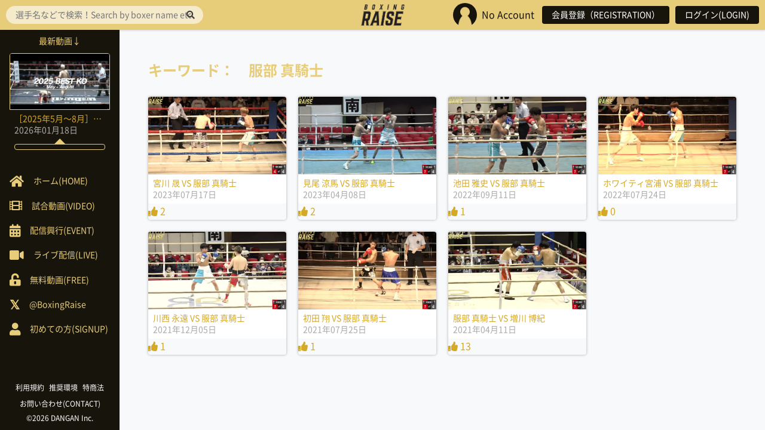

--- FILE ---
content_type: text/html; charset=UTF-8
request_url: https://boxingraise.com/player/%E6%9C%8D%E9%83%A8-%E7%9C%9F%E9%A8%8E%E5%A3%AB/
body_size: 4927
content:

<!doctype html>
<html lang="ja">
<head>
<meta charset="UTF-8">
<meta http-equiv="X-UA-Compatible" content="IE=edge">
<meta name="viewport" content="width=device-width">

<title>服部 真騎士 &#8211; BOXING RAISE</title>
<meta name='robots' content='max-image-preview:large' />
<link rel='dns-prefetch' href='//ajax.googleapis.com' />
<link rel='dns-prefetch' href='//s.w.org' />
<link rel="alternate" type="application/rss+xml" title="BOXING RAISE &raquo; 服部 真騎士 出場選手 のフィード" href="https://boxingraise.com/player/%e6%9c%8d%e9%83%a8-%e7%9c%9f%e9%a8%8e%e5%a3%ab/feed/" />
<link rel='stylesheet' id='wp-block-library-css'  href='https://boxingraise.com/wp/wp-includes/css/dist/block-library/style.min.css?ver=5.8.12' type='text/css' media='all' />
<link rel='stylesheet' id='usp_style-css'  href='https://boxingraise.com/wp/wp-content/plugins/user-submitted-posts/resources/usp.css?ver=20241026' type='text/css' media='all' />
<link rel='stylesheet' id='font-awesome-css'  href='https://boxingraise.com/wp/wp-content/themes/RAISE2.0/vendor/fontawesome-all.min.css?ver=5.8.12' type='text/css' media='all' />
<link rel='stylesheet' id='slick-css'  href='https://boxingraise.com/wp/wp-content/themes/RAISE2.0/vendor/slick.css?ver=5.8.12' type='text/css' media='all' />
<link rel='stylesheet' id='icons-css'  href='https://boxingraise.com/wp/wp-content/themes/RAISE2.0/css/icons.css?ver=5.8.12' type='text/css' media='all' />
<link rel='stylesheet' id='validationEngine-css'  href='https://boxingraise.com/wp/wp-content/themes/RAISE2.0/vendor/validationEngine.jquery.css?ver=5.8.12' type='text/css' media='all' />
<link rel='stylesheet' id='style-css'  href='https://boxingraise.com/wp/wp-content/themes/RAISE2.0/style.css?ver=5.8.12' type='text/css' media='all' />
<script type='text/javascript' src='//ajax.googleapis.com/ajax/libs/jquery/1.11.3/jquery.min.js?ver=1.11.3' id='jquery-js'></script>
<script type='text/javascript' src='https://boxingraise.com/wp/wp-content/plugins/user-submitted-posts/resources/jquery.cookie.js?ver=20241026' id='usp_cookie-js'></script>
<script type='text/javascript' src='https://boxingraise.com/wp/wp-content/plugins/user-submitted-posts/resources/jquery.parsley.min.js?ver=20241026' id='usp_parsley-js'></script>
<script type='text/javascript' id='usp_core-js-before'>
var usp_custom_field = "usp_custom_field"; var usp_custom_field_2 = "usp_custom_field_2"; var usp_custom_checkbox = "usp_custom_checkbox"; var usp_case_sensitivity = "false"; var usp_challenge_response = "2"; var usp_min_images = 0; var usp_max_images = 1; var usp_parsley_error = "\u5fdc\u7b54\u304c\u9593\u9055\u3063\u3066\u3044\u307e\u3059\u3002"; var usp_multiple_cats = 0; var usp_existing_tags = 0; var usp_recaptcha_disp = "hide"; var usp_recaptcha_vers = 2; var usp_recaptcha_key = ""; 
</script>
<script type='text/javascript' src='https://boxingraise.com/wp/wp-content/plugins/user-submitted-posts/resources/jquery.usp.core.js?ver=20241026' id='usp_core-js'></script>
<link rel="https://api.w.org/" href="https://boxingraise.com/wp-json/" /><!-- Favicon Rotator -->
<link rel="shortcut icon" href="https://boxingraise.com/wp/wp-content/uploads/2016/07/favicon.ico" />
<link rel="apple-touch-icon-precomposed" href="https://boxingraise.com/wp/wp-content/uploads/2016/07/aaaaa.png" />
<!-- End Favicon Rotator -->
<script type="text/javascript">
	window._se_plugin_version = '8.1.9';
</script>
		<style type="text/css" id="wp-custom-css">
			/* ======================
いいねコメントをthumbnailから消去
======================== */
.sign-Wrap {
  display:none;
}
/* ======================
TOP画面のthumbnail内のタイトル消去
======================== */
.home-New_Taxonomy {
  display:none;
}
/* ======================
動画ページのthumbnail内のタイトル消去
======================== */
.archive-Taxonomy {
  display:none;
}		</style>
		
<!--[if lt IE 9]>
<script src="http://html5shiv.googlecode.com/svn/trunk/html5.js"></script>
<script src="http://css3-mediaqueries-js.googlecode.com/svn/trunk/css3-mediaqueries.js"></script>
<![endif]-->

<script>
  (function(i,s,o,g,r,a,m){i['GoogleAnalyticsObject']=r;i[r]=i[r]||function(){
  (i[r].q=i[r].q||[]).push(arguments)},i[r].l=1*new Date();a=s.createElement(o),
  m=s.getElementsByTagName(o)[0];a.async=1;a.src=g;m.parentNode.insertBefore(a,m)
  })(window,document,'script','https://www.google-analytics.com/analytics.js','ga');

  ga('create', 'UA-80546520-1', 'auto');
  ga('send', 'pageview');

</script>

</head>

<body class="archive tax-player term-3161 logout">

<header role="banner" class="header">
			<div class="header-Logo"><a href="https://boxingraise.com" rel="home" title="BOXING RAISE" class="header-Logo_Ancor"><img src="https://boxingraise.com/wp/wp-content/themes/RAISE2.0/img/raise_logo.png" alt="BOXING RAISE"></a></div>
	
	<div class="header-Login">
		<ul class="header-Login_List">
				<li class="header-Login_List_Item header-Login_Icon">
					<img src="https://boxingraise.com/wp/wp-content/themes/RAISE2.0/img/noicon.jpg" alt="noicon"><span class="header-Login_Name">No Account</span>				</li>
							<li class="header-Login_List_Item"><a href="https://boxingraise.com/register" class="header-Login_Button">会員登録（REGISTRATION）</a></li>
				<li class="header-Login_List_Item"><a href="https://boxingraise.com/login" class="header-Login_Button">ログイン(LOGIN)</a></li>
					</ul>
	</div>

	<div class="header-Toggle header-Toggle--right"><img src="https://boxingraise.com/wp/wp-content/themes/RAISE2.0/img/noicon.jpg" alt="noicon" id="toggle-right"></div>

	<i class="fas fa-bars header-Toggle header-Toggle--left" aria-hidden="true" id="toggle-left"></i>
</header>

<div class="sidebar">

	<div class="sidebar-Search">
		<form role="search" method="get" action="https://boxingraise.com">
	<input type="search" placeholder="選手名などで検索！Search by boxer name etc！" value="" name="s" id="s">
	<button type="submit"><i class="fas fa-search"></i></button>
</form>	</div>

	<div class="sidebar-Pickup">
		<!--ピックアップ　タイトル 全角11文字-->		
			<div class="sidebar-Pickup_Heading"><span class="sidebar-Pickup_Heading_Inner">最新動画↓</span></div>
			<div class="sidebar-Pickup_Card">
				<a class="home-New_Ancor" href="https://boxingraise.com/movie/21829/" title="［2025年5月〜8月］BEST KO集">
					<div class="home-New_Thumb thumb">
													<img width="300" height="169" src="https://boxingraise.com/wp/wp-content/uploads/2026/01/aa347c9c79da43d74ddf895c45eb629f-800x450.png" class="attachment-thumb size-thumb wp-post-image" alt="［2025年5月〜8月］BEST KO集" loading="lazy" />						
						<div class="home-New_Taxonomy">2025BEST KO</div>
						<div class="mask"><span class="mask-Text">View<span></div>
					</div>
					<div class="home-New_Meta">
						<div class="home-New_Title">［2025年5月〜8月］BEST KO集</div>
						<div class="home-New_Published"><time datetime="2026,01,18T19:09:17+09:00">2026年01月18日</time></div>
					</div>
										<div class="sign-Wrap">
						<div class="sign-Comment"><i class="far fa-comment-dots"></i> 0</div>
						<div class="sign-Like"><i class="fas fa-thumbs-up"></i> 0</div>
					</div>
					<div class="sidebar-Pickup_Comment"><div class="sidebar-Pickup_Comment_Inner"></div></div>
				</a>
			</div>
			</div>

	<div class="sidebar-Navi">
		<ul class="sidebar-Navi_List">
			<li class="sidebar-Navi_List_Item"><a class="sidebar-Navi_Ancor" href="https://boxingraise.com"><span class="sidebar-Navi_Icon sidebar-Navi_Home"><span>ホーム(HOME)</span></span></a></li>
			<li class="sidebar-Navi_List_Item"><a class="sidebar-Navi_Ancor" href="https://boxingraise.com/movie"><span class="sidebar-Navi_Icon sidebar-Navi_Movie"><span>試合動画(VIDEO)</span></span></a></li>
			<!-- <li class="sidebar-Navi_List_Item"><a class="sidebar-Navi_Ancor" href="https://boxingraise.com/feature"><span class="sidebar-Navi_Icon sidebar-Navi_Feature"><span>特集記事</span></span></a></li> -->
			<!-- <li class="sidebar-Navi_List_Item"><a class="sidebar-Navi_Ancor" href="">ニュース動画</a></li> -->
			<li class="sidebar-Navi_List_Item"><a class="sidebar-Navi_Ancor" href="https://boxingraise.com/event"><span class="sidebar-Navi_Icon sidebar-Navi_Event"><span>配信興行(EVENT)</span></span></a></li>
			<li class="sidebar-Navi_List_Item"><a class="sidebar-Navi_Ancor" href="https://boxingraise.com/live"><span class="sidebar-Navi_Icon sidebar-Navi_Live"><span>ライブ配信(LIVE)</span></span></a></li>
			<li class="sidebar-Navi_List_Item"><a class="sidebar-Navi_Ancor" href="https://boxingraise.com/free"><span class="sidebar-Navi_Icon sidebar-Navi_Free"><span>無料動画(FREE)</span></span></a></li>
			<li class="sidebar-Navi_List_Item"><a class="sidebar-Navi_Ancor" href="https://twitter.com/BoxingRaise" target="_blank"><span class="sidebar-Navi_Icon sidebar-Navi_twitter"><span>@BoxingRaise</span></span></a></li>
			<li class="sidebar-Navi_List_Item"><a class="sidebar-Navi_Ancor" href="https://boxingraise.com/lp"><span class="sidebar-Navi_Icon sidebar-Navi_Beginner"><span>初めての方(SIGNUP)</span></span></a></li>
		</ul>
	</div>

	<div class="sidebar-Footer">
		<ul class="sidebar-Footer_List">
			<li class="sidebar-Footer_List_Item"><a class="sidebar-Footer_Ancor" href="https://boxingraise.com/rules">利用規約</a></li>
			<li class="sidebar-Footer_List_Item"><a class="sidebar-Footer_Ancor" href="https://boxingraise.com/environment">推奨環境</a></li>
			<li class="sidebar-Footer_List_Item"><a class="sidebar-Footer_Ancor" href="https://boxingraise.com/tokusyo">特商法</a></li>	
			<li class="sidebar-Footer_List_Item"><a class="sidebar-Footer_Ancor" href="https://boxingraise.com/contact">お問い合わせ(CONTACT)</a></li>	
		</ul>

		<div class="sidebar-Footer_Copyright"><a class="sidebar-Footer_Ancor" href="http://danganboxing.com" target="_blank">&copy;2026 DANGAN Inc.</a></div>
	</div>

</div>

<div class="overlay"></div>

<div class="content">
<div class="archive">
	<h1 class="archive-Heading1">キーワード：　服部 真騎士</h1>

			<ul class="archive-List">
							<li class="archive-List_Item">
					<a class="archive-Ancor" href="https://boxingraise.com/movie/17983/" title="宮川 晟 VS 服部 真騎士">
						<div class="archive-Thumb thumb">
															<img width="300" height="169" src="https://boxingraise.com/wp/wp-content/uploads/2023/07/1738_8477334_34502373_34872241_860_00009_l-800x450.jpg" class="attachment-thumb size-thumb wp-post-image" alt="宮川 晟 VS 服部 真騎士" loading="lazy" srcset="https://boxingraise.com/wp/wp-content/uploads/2023/07/1738_8477334_34502373_34872241_860_00009_l.jpg 800w, https://boxingraise.com/wp/wp-content/uploads/2023/07/1738_8477334_34502373_34872241_860_00009_l-768x432.jpg 768w" sizes="(max-width: 300px) 100vw, 300px" />							
							<div class="archive-Taxonomy">西日本新人王戦予選_20230717①</div>
							<div class="mask"><span class="mask-Text">View<span></div>
						</div>
						<div class="archive-Meta">
							<div class="archive-Title">宮川 晟 VS 服部 真騎士</div>
							<div class="archive-Published"><time datetime="2023,07,17T11:17:10+09:00">2023年07月17日</time></div>
						</div>
												<div class="like-count"><i class="fas fa-thumbs-up"></i> 2</div>
					</a>
				</li>
							<li class="archive-List_Item">
					<a class="archive-Ancor" href="https://boxingraise.com/movie/17619/" title="見尾 涼馬 VS 服部 真騎士">
						<div class="archive-Thumb thumb">
															<img width="300" height="169" src="https://boxingraise.com/wp/wp-content/uploads/2023/04/1738_8353332_34279921_34649753_138_00002_l-800x450.jpg" class="attachment-thumb size-thumb wp-post-image" alt="見尾 涼馬 VS 服部 真騎士" loading="lazy" srcset="https://boxingraise.com/wp/wp-content/uploads/2023/04/1738_8353332_34279921_34649753_138_00002_l.jpg 800w, https://boxingraise.com/wp/wp-content/uploads/2023/04/1738_8353332_34279921_34649753_138_00002_l-768x432.jpg 768w" sizes="(max-width: 300px) 100vw, 300px" />							
							<div class="archive-Taxonomy">Fighting Beat Boxing_20230408</div>
							<div class="mask"><span class="mask-Text">View<span></div>
						</div>
						<div class="archive-Meta">
							<div class="archive-Title">見尾 涼馬 VS 服部 真騎士</div>
							<div class="archive-Published"><time datetime="2023,04,08T01:43:36+09:00">2023年04月08日</time></div>
						</div>
												<div class="like-count"><i class="fas fa-thumbs-up"></i> 2</div>
					</a>
				</li>
							<li class="archive-List_Item">
					<a class="archive-Ancor" href="https://boxingraise.com/movie/16799/" title="池田 雅史 VS 服部 真騎士">
						<div class="archive-Thumb thumb">
															<img width="300" height="169" src="https://boxingraise.com/wp/wp-content/uploads/2022/09/1738_8098519_33764667_34133001_166_00001_l-800x450.jpg" class="attachment-thumb size-thumb wp-post-image" alt="池田 雅史 VS 服部 真騎士" loading="lazy" srcset="https://boxingraise.com/wp/wp-content/uploads/2022/09/1738_8098519_33764667_34133001_166_00001_l.jpg 800w, https://boxingraise.com/wp/wp-content/uploads/2022/09/1738_8098519_33764667_34133001_166_00001_l-768x432.jpg 768w" sizes="(max-width: 300px) 100vw, 300px" />							
							<div class="archive-Taxonomy">西日本新人王決勝_20220911</div>
							<div class="mask"><span class="mask-Text">View<span></div>
						</div>
						<div class="archive-Meta">
							<div class="archive-Title">池田 雅史 VS 服部 真騎士</div>
							<div class="archive-Published"><time datetime="2022,09,11T01:29:16+09:00">2022年09月11日</time></div>
						</div>
												<div class="like-count"><i class="fas fa-thumbs-up"></i> 1</div>
					</a>
				</li>
							<li class="archive-List_Item">
					<a class="archive-Ancor" href="https://boxingraise.com/movie/16611/" title="ホワイティ宮浦 VS 服部 真騎士">
						<div class="archive-Thumb thumb">
															<img width="300" height="169" src="https://boxingraise.com/wp/wp-content/uploads/2022/07/1738_7928426_33587723_33955644_121_00001_l-800x450.jpg" class="attachment-thumb size-thumb wp-post-image" alt="ホワイティ宮浦 VS 服部 真騎士" loading="lazy" srcset="https://boxingraise.com/wp/wp-content/uploads/2022/07/1738_7928426_33587723_33955644_121_00001_l.jpg 800w, https://boxingraise.com/wp/wp-content/uploads/2022/07/1738_7928426_33587723_33955644_121_00001_l-768x432.jpg 768w" sizes="(max-width: 300px) 100vw, 300px" />							
							<div class="archive-Taxonomy">西日本新人王準決勝_20220724</div>
							<div class="mask"><span class="mask-Text">View<span></div>
						</div>
						<div class="archive-Meta">
							<div class="archive-Title">ホワイティ宮浦 VS 服部 真騎士</div>
							<div class="archive-Published"><time datetime="2022,07,24T01:36:59+09:00">2022年07月24日</time></div>
						</div>
												<div class="like-count"><i class="fas fa-thumbs-up"></i> 0</div>
					</a>
				</li>
							<li class="archive-List_Item">
					<a class="archive-Ancor" href="https://boxingraise.com/movie/11958/" title="川西 永遠 VS 服部 真騎士">
						<div class="archive-Thumb thumb">
															<img width="300" height="169" src="https://boxingraise.com/wp/wp-content/uploads/2021/12/1738_7525133_32926825_33292655_161_00001_l-800x450.jpg" class="attachment-thumb size-thumb wp-post-image" alt="川西 永遠 VS 服部 真騎士" loading="lazy" srcset="https://boxingraise.com/wp/wp-content/uploads/2021/12/1738_7525133_32926825_33292655_161_00001_l.jpg 800w, https://boxingraise.com/wp/wp-content/uploads/2021/12/1738_7525133_32926825_33292655_161_00001_l-768x432.jpg 768w" sizes="(max-width: 300px) 100vw, 300px" />							
							<div class="archive-Taxonomy">CRASH BOXING vol.24</div>
							<div class="mask"><span class="mask-Text">View<span></div>
						</div>
						<div class="archive-Meta">
							<div class="archive-Title">川西 永遠 VS 服部 真騎士</div>
							<div class="archive-Published"><time datetime="2021,12,05T00:00:10+09:00">2021年12月05日</time></div>
						</div>
												<div class="like-count"><i class="fas fa-thumbs-up"></i> 1</div>
					</a>
				</li>
							<li class="archive-List_Item">
					<a class="archive-Ancor" href="https://boxingraise.com/movie/10599/" title="初田 翔 VS 服部 真騎士">
						<div class="archive-Thumb thumb">
															<img width="300" height="169" src="https://boxingraise.com/wp/wp-content/uploads/2021/07/1738_7217682_32239863_32604687_81_00000_l-800x450.jpg" class="attachment-thumb size-thumb wp-post-image" alt="初田 翔 VS 服部 真騎士" loading="lazy" srcset="https://boxingraise.com/wp/wp-content/uploads/2021/07/1738_7217682_32239863_32604687_81_00000_l.jpg 800w, https://boxingraise.com/wp/wp-content/uploads/2021/07/1738_7217682_32239863_32604687_81_00000_l-768x432.jpg 768w" sizes="(max-width: 300px) 100vw, 300px" />							
							<div class="archive-Taxonomy">西日本新人王戦予選_20210725①</div>
							<div class="mask"><span class="mask-Text">View<span></div>
						</div>
						<div class="archive-Meta">
							<div class="archive-Title">初田 翔 VS 服部 真騎士</div>
							<div class="archive-Published"><time datetime="2021,07,25T00:07:02+09:00">2021年07月25日</time></div>
						</div>
												<div class="like-count"><i class="fas fa-thumbs-up"></i> 1</div>
					</a>
				</li>
							<li class="archive-List_Item">
					<a class="archive-Ancor" href="https://boxingraise.com/movie/9855/" title="服部 真騎士 VS 増川 博紀">
						<div class="archive-Thumb thumb">
															<img width="300" height="169" src="https://boxingraise.com/wp/wp-content/uploads/2021/04/1738_6858955_31340222_31704357_84_00000_l.jpg" class="attachment-thumb size-thumb wp-post-image" alt="服部 真騎士 VS 増川 博紀" loading="lazy" srcset="https://boxingraise.com/wp/wp-content/uploads/2021/04/1738_6858955_31340222_31704357_84_00000_l.jpg 800w, https://boxingraise.com/wp/wp-content/uploads/2021/04/1738_6858955_31340222_31704357_84_00000_l-768x432.jpg 768w" sizes="(max-width: 300px) 100vw, 300px" />							
							<div class="archive-Taxonomy">西日本新人王戦2021_0411</div>
							<div class="mask"><span class="mask-Text">View<span></div>
						</div>
						<div class="archive-Meta">
							<div class="archive-Title">服部 真騎士 VS 増川 博紀</div>
							<div class="archive-Published"><time datetime="2021,04,11T00:02:50+09:00">2021年04月11日</time></div>
						</div>
												<div class="like-count"><i class="fas fa-thumbs-up"></i> 13</div>
					</a>
				</li>
					</ul>
	
	</div>

</div> <!-- .content -->

<!-- <footer role="contentinfo" class="footer">
	<div class="footer-Navi">
		<ul class="footer-Navi_List">
			<li class="footer-Navi_List_Item"><a class="footer-Navi_Ancor" href="https://boxingraise.com/rules">利用規約</a></li>
			<li class="footer-Navi_List_Item"><a class="footer-Navi_Ancor" href="">推奨環境</a></li>
			<li class="footer-Navi_List_Item"><a class="footer-Navi_Ancor" href="">特商法</a></li>		
		</ul>

		<div class="footer-Copyright">&copy;2026 DANGAN Inc.</div>
	</div>
</footer> -->

<script type='text/javascript' src='https://boxingraise.com/wp/wp-content/themes/RAISE2.0/js/slick.min.js?ver=1.0.0' id='slick-js'></script>
<script type='text/javascript' src='https://boxingraise.com/wp/wp-includes/js/wp-embed.min.js?ver=5.8.12' id='wp-embed-js'></script>


<!-- <script type="text/javascript">
$(function() {
  var $win = $(window),
      $content = $('.content'),
      $nav = $('header'),
      navHeight = $nav.outerHeight(),
      fixedClass = 'fixed';

  $win.on('load scroll', function() {
    var value = $(this).scrollTop();
    var $body = $('body');
    if ( value > 0 || $body.hasClass('fixed') ) {
      $nav.addClass(fixedClass);
      $content.css('margin-top', navHeight);
    } else {
      $nav.removeClass(fixedClass);
      $content.css('margin-top', '0');
    }
  });
});
</script> -->

<script>
$('#toggle-left, #toggle-right').on('click', function(eo){
    $body = $('body');
    $left_drawer = $('.sidebar');
    $right_drawer = $('.header-Login');

    if ( ! $body.hasClass('fixed') ) {
      scrollpos = $(window).scrollTop();  
    }

    if ((eo.target.id == 'toggle-left' && !$right_drawer.hasClass('open')) || (eo.target.id == 'toggle-right' && !$left_drawer.hasClass('open')) ) {
      $body.toggleClass('fixed');
    }

    if ( $body.hasClass('fixed') ) {
      $body.css({'top': -scrollpos});
    } else {
      $body.css({'top': 0});
      window.scrollTo( 0 , scrollpos );
    }

    if (eo.target.id == 'toggle-left') {
      $right_drawer.removeClass('open');
      $left_drawer.toggleClass('open');
    } else {
      $left_drawer.removeClass('open');
      $right_drawer.toggleClass('open');
    }
});

$('.overlay').click(function(){
  $body = $('body');
  $body.removeClass('fixed').css({'top': 0});
  window.scrollTo( 0 , scrollpos );
  $('.header-Login, .sidebar').removeClass('open');
});
</script>


</body></html>